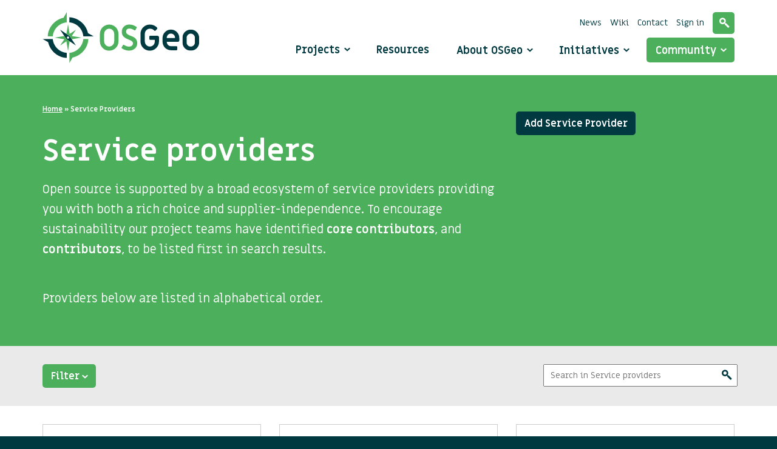

--- FILE ---
content_type: text/html; charset=UTF-8
request_url: https://www.osgeo.org/service-providers/?p=geotools
body_size: 12203
content:
<!DOCTYPE html>
<html class="no-js" lang="en-US">
<head>
  <meta charset="utf-8">
  <meta http-equiv="X-UA-Compatible" content="IE=edge">
  <title>Service Providers Archive - OSGeo</title>
  <meta name="viewport" content="width=device-width, initial-scale=1">
  <link rel="stylesheet" href="https://openlayers.org/en/v5.3.0/css/ol.css" type="text/css">
  <!-- The line below is only needed for old environments like Internet Explorer and Android 4.x -->
  <script src="https://openlayers.org/en/v5.3.0/build/ol.js"></script>
  <script src="https://www.osgeo.org/wp-content/themes/roots/assets/js/maps/olms.js"></script>
  <script type="text/javascript" src="//s7.addthis.com/js/300/addthis_widget.js#pubid=ra-5409a75e4d21936e"></script>

  <meta name='robots' content='index, follow, max-image-preview:large, max-snippet:-1, max-video-preview:-1' />

	<!-- This site is optimized with the Yoast SEO plugin v26.6 - https://yoast.com/wordpress/plugins/seo/ -->
	<link rel="canonical" href="https://www.osgeo.org/service-providers/" />
	<link rel="next" href="https://www.osgeo.org/service-providers/page/2/" />
	<meta property="og:locale" content="en_US" />
	<meta property="og:type" content="website" />
	<meta property="og:title" content="Service Providers Archive - OSGeo" />
	<meta property="og:url" content="https://www.osgeo.org/service-providers/" />
	<meta property="og:site_name" content="OSGeo" />
	<meta name="twitter:card" content="summary_large_image" />
	<meta name="twitter:site" content="@osgeo" />
	<script type="application/ld+json" class="yoast-schema-graph">{"@context":"https://schema.org","@graph":[{"@type":"CollectionPage","@id":"https://www.osgeo.org/service-providers/","url":"https://www.osgeo.org/service-providers/","name":"Service Providers Archive - OSGeo","isPartOf":{"@id":"https://www.osgeo.org/#website"},"breadcrumb":{"@id":"https://www.osgeo.org/service-providers/#breadcrumb"},"inLanguage":"en-US"},{"@type":"BreadcrumbList","@id":"https://www.osgeo.org/service-providers/#breadcrumb","itemListElement":[{"@type":"ListItem","position":1,"name":"Home","item":"https://www.osgeo.org/"},{"@type":"ListItem","position":2,"name":"Service Providers"}]},{"@type":"WebSite","@id":"https://www.osgeo.org/#website","url":"https://www.osgeo.org/","name":"OSGeo","description":"Your Open Source Compass","potentialAction":[{"@type":"SearchAction","target":{"@type":"EntryPoint","urlTemplate":"https://www.osgeo.org/?s={search_term_string}"},"query-input":{"@type":"PropertyValueSpecification","valueRequired":true,"valueName":"search_term_string"}}],"inLanguage":"en-US"}]}</script>
	<!-- / Yoast SEO plugin. -->


<link rel='dns-prefetch' href='//ajax.googleapis.com' />
<style id='wp-img-auto-sizes-contain-inline-css' type='text/css'>
img:is([sizes=auto i],[sizes^="auto," i]){contain-intrinsic-size:3000px 1500px}
/*# sourceURL=wp-img-auto-sizes-contain-inline-css */
</style>
<style id='wp-emoji-styles-inline-css' type='text/css'>

	img.wp-smiley, img.emoji {
		display: inline !important;
		border: none !important;
		box-shadow: none !important;
		height: 1em !important;
		width: 1em !important;
		margin: 0 0.07em !important;
		vertical-align: -0.1em !important;
		background: none !important;
		padding: 0 !important;
	}
/*# sourceURL=wp-emoji-styles-inline-css */
</style>
<style id='wp-block-library-inline-css' type='text/css'>
:root{--wp-block-synced-color:#7a00df;--wp-block-synced-color--rgb:122,0,223;--wp-bound-block-color:var(--wp-block-synced-color);--wp-editor-canvas-background:#ddd;--wp-admin-theme-color:#007cba;--wp-admin-theme-color--rgb:0,124,186;--wp-admin-theme-color-darker-10:#006ba1;--wp-admin-theme-color-darker-10--rgb:0,107,160.5;--wp-admin-theme-color-darker-20:#005a87;--wp-admin-theme-color-darker-20--rgb:0,90,135;--wp-admin-border-width-focus:2px}@media (min-resolution:192dpi){:root{--wp-admin-border-width-focus:1.5px}}.wp-element-button{cursor:pointer}:root .has-very-light-gray-background-color{background-color:#eee}:root .has-very-dark-gray-background-color{background-color:#313131}:root .has-very-light-gray-color{color:#eee}:root .has-very-dark-gray-color{color:#313131}:root .has-vivid-green-cyan-to-vivid-cyan-blue-gradient-background{background:linear-gradient(135deg,#00d084,#0693e3)}:root .has-purple-crush-gradient-background{background:linear-gradient(135deg,#34e2e4,#4721fb 50%,#ab1dfe)}:root .has-hazy-dawn-gradient-background{background:linear-gradient(135deg,#faaca8,#dad0ec)}:root .has-subdued-olive-gradient-background{background:linear-gradient(135deg,#fafae1,#67a671)}:root .has-atomic-cream-gradient-background{background:linear-gradient(135deg,#fdd79a,#004a59)}:root .has-nightshade-gradient-background{background:linear-gradient(135deg,#330968,#31cdcf)}:root .has-midnight-gradient-background{background:linear-gradient(135deg,#020381,#2874fc)}:root{--wp--preset--font-size--normal:16px;--wp--preset--font-size--huge:42px}.has-regular-font-size{font-size:1em}.has-larger-font-size{font-size:2.625em}.has-normal-font-size{font-size:var(--wp--preset--font-size--normal)}.has-huge-font-size{font-size:var(--wp--preset--font-size--huge)}.has-text-align-center{text-align:center}.has-text-align-left{text-align:left}.has-text-align-right{text-align:right}.has-fit-text{white-space:nowrap!important}#end-resizable-editor-section{display:none}.aligncenter{clear:both}.items-justified-left{justify-content:flex-start}.items-justified-center{justify-content:center}.items-justified-right{justify-content:flex-end}.items-justified-space-between{justify-content:space-between}.screen-reader-text{border:0;clip-path:inset(50%);height:1px;margin:-1px;overflow:hidden;padding:0;position:absolute;width:1px;word-wrap:normal!important}.screen-reader-text:focus{background-color:#ddd;clip-path:none;color:#444;display:block;font-size:1em;height:auto;left:5px;line-height:normal;padding:15px 23px 14px;text-decoration:none;top:5px;width:auto;z-index:100000}html :where(.has-border-color){border-style:solid}html :where([style*=border-top-color]){border-top-style:solid}html :where([style*=border-right-color]){border-right-style:solid}html :where([style*=border-bottom-color]){border-bottom-style:solid}html :where([style*=border-left-color]){border-left-style:solid}html :where([style*=border-width]){border-style:solid}html :where([style*=border-top-width]){border-top-style:solid}html :where([style*=border-right-width]){border-right-style:solid}html :where([style*=border-bottom-width]){border-bottom-style:solid}html :where([style*=border-left-width]){border-left-style:solid}html :where(img[class*=wp-image-]){height:auto;max-width:100%}:where(figure){margin:0 0 1em}html :where(.is-position-sticky){--wp-admin--admin-bar--position-offset:var(--wp-admin--admin-bar--height,0px)}@media screen and (max-width:600px){html :where(.is-position-sticky){--wp-admin--admin-bar--position-offset:0px}}

/*# sourceURL=wp-block-library-inline-css */
</style><style id='global-styles-inline-css' type='text/css'>
:root{--wp--preset--aspect-ratio--square: 1;--wp--preset--aspect-ratio--4-3: 4/3;--wp--preset--aspect-ratio--3-4: 3/4;--wp--preset--aspect-ratio--3-2: 3/2;--wp--preset--aspect-ratio--2-3: 2/3;--wp--preset--aspect-ratio--16-9: 16/9;--wp--preset--aspect-ratio--9-16: 9/16;--wp--preset--color--black: #000000;--wp--preset--color--cyan-bluish-gray: #abb8c3;--wp--preset--color--white: #ffffff;--wp--preset--color--pale-pink: #f78da7;--wp--preset--color--vivid-red: #cf2e2e;--wp--preset--color--luminous-vivid-orange: #ff6900;--wp--preset--color--luminous-vivid-amber: #fcb900;--wp--preset--color--light-green-cyan: #7bdcb5;--wp--preset--color--vivid-green-cyan: #00d084;--wp--preset--color--pale-cyan-blue: #8ed1fc;--wp--preset--color--vivid-cyan-blue: #0693e3;--wp--preset--color--vivid-purple: #9b51e0;--wp--preset--gradient--vivid-cyan-blue-to-vivid-purple: linear-gradient(135deg,rgb(6,147,227) 0%,rgb(155,81,224) 100%);--wp--preset--gradient--light-green-cyan-to-vivid-green-cyan: linear-gradient(135deg,rgb(122,220,180) 0%,rgb(0,208,130) 100%);--wp--preset--gradient--luminous-vivid-amber-to-luminous-vivid-orange: linear-gradient(135deg,rgb(252,185,0) 0%,rgb(255,105,0) 100%);--wp--preset--gradient--luminous-vivid-orange-to-vivid-red: linear-gradient(135deg,rgb(255,105,0) 0%,rgb(207,46,46) 100%);--wp--preset--gradient--very-light-gray-to-cyan-bluish-gray: linear-gradient(135deg,rgb(238,238,238) 0%,rgb(169,184,195) 100%);--wp--preset--gradient--cool-to-warm-spectrum: linear-gradient(135deg,rgb(74,234,220) 0%,rgb(151,120,209) 20%,rgb(207,42,186) 40%,rgb(238,44,130) 60%,rgb(251,105,98) 80%,rgb(254,248,76) 100%);--wp--preset--gradient--blush-light-purple: linear-gradient(135deg,rgb(255,206,236) 0%,rgb(152,150,240) 100%);--wp--preset--gradient--blush-bordeaux: linear-gradient(135deg,rgb(254,205,165) 0%,rgb(254,45,45) 50%,rgb(107,0,62) 100%);--wp--preset--gradient--luminous-dusk: linear-gradient(135deg,rgb(255,203,112) 0%,rgb(199,81,192) 50%,rgb(65,88,208) 100%);--wp--preset--gradient--pale-ocean: linear-gradient(135deg,rgb(255,245,203) 0%,rgb(182,227,212) 50%,rgb(51,167,181) 100%);--wp--preset--gradient--electric-grass: linear-gradient(135deg,rgb(202,248,128) 0%,rgb(113,206,126) 100%);--wp--preset--gradient--midnight: linear-gradient(135deg,rgb(2,3,129) 0%,rgb(40,116,252) 100%);--wp--preset--font-size--small: 13px;--wp--preset--font-size--medium: 20px;--wp--preset--font-size--large: 36px;--wp--preset--font-size--x-large: 42px;--wp--preset--spacing--20: 0.44rem;--wp--preset--spacing--30: 0.67rem;--wp--preset--spacing--40: 1rem;--wp--preset--spacing--50: 1.5rem;--wp--preset--spacing--60: 2.25rem;--wp--preset--spacing--70: 3.38rem;--wp--preset--spacing--80: 5.06rem;--wp--preset--shadow--natural: 6px 6px 9px rgba(0, 0, 0, 0.2);--wp--preset--shadow--deep: 12px 12px 50px rgba(0, 0, 0, 0.4);--wp--preset--shadow--sharp: 6px 6px 0px rgba(0, 0, 0, 0.2);--wp--preset--shadow--outlined: 6px 6px 0px -3px rgb(255, 255, 255), 6px 6px rgb(0, 0, 0);--wp--preset--shadow--crisp: 6px 6px 0px rgb(0, 0, 0);}:where(.is-layout-flex){gap: 0.5em;}:where(.is-layout-grid){gap: 0.5em;}body .is-layout-flex{display: flex;}.is-layout-flex{flex-wrap: wrap;align-items: center;}.is-layout-flex > :is(*, div){margin: 0;}body .is-layout-grid{display: grid;}.is-layout-grid > :is(*, div){margin: 0;}:where(.wp-block-columns.is-layout-flex){gap: 2em;}:where(.wp-block-columns.is-layout-grid){gap: 2em;}:where(.wp-block-post-template.is-layout-flex){gap: 1.25em;}:where(.wp-block-post-template.is-layout-grid){gap: 1.25em;}.has-black-color{color: var(--wp--preset--color--black) !important;}.has-cyan-bluish-gray-color{color: var(--wp--preset--color--cyan-bluish-gray) !important;}.has-white-color{color: var(--wp--preset--color--white) !important;}.has-pale-pink-color{color: var(--wp--preset--color--pale-pink) !important;}.has-vivid-red-color{color: var(--wp--preset--color--vivid-red) !important;}.has-luminous-vivid-orange-color{color: var(--wp--preset--color--luminous-vivid-orange) !important;}.has-luminous-vivid-amber-color{color: var(--wp--preset--color--luminous-vivid-amber) !important;}.has-light-green-cyan-color{color: var(--wp--preset--color--light-green-cyan) !important;}.has-vivid-green-cyan-color{color: var(--wp--preset--color--vivid-green-cyan) !important;}.has-pale-cyan-blue-color{color: var(--wp--preset--color--pale-cyan-blue) !important;}.has-vivid-cyan-blue-color{color: var(--wp--preset--color--vivid-cyan-blue) !important;}.has-vivid-purple-color{color: var(--wp--preset--color--vivid-purple) !important;}.has-black-background-color{background-color: var(--wp--preset--color--black) !important;}.has-cyan-bluish-gray-background-color{background-color: var(--wp--preset--color--cyan-bluish-gray) !important;}.has-white-background-color{background-color: var(--wp--preset--color--white) !important;}.has-pale-pink-background-color{background-color: var(--wp--preset--color--pale-pink) !important;}.has-vivid-red-background-color{background-color: var(--wp--preset--color--vivid-red) !important;}.has-luminous-vivid-orange-background-color{background-color: var(--wp--preset--color--luminous-vivid-orange) !important;}.has-luminous-vivid-amber-background-color{background-color: var(--wp--preset--color--luminous-vivid-amber) !important;}.has-light-green-cyan-background-color{background-color: var(--wp--preset--color--light-green-cyan) !important;}.has-vivid-green-cyan-background-color{background-color: var(--wp--preset--color--vivid-green-cyan) !important;}.has-pale-cyan-blue-background-color{background-color: var(--wp--preset--color--pale-cyan-blue) !important;}.has-vivid-cyan-blue-background-color{background-color: var(--wp--preset--color--vivid-cyan-blue) !important;}.has-vivid-purple-background-color{background-color: var(--wp--preset--color--vivid-purple) !important;}.has-black-border-color{border-color: var(--wp--preset--color--black) !important;}.has-cyan-bluish-gray-border-color{border-color: var(--wp--preset--color--cyan-bluish-gray) !important;}.has-white-border-color{border-color: var(--wp--preset--color--white) !important;}.has-pale-pink-border-color{border-color: var(--wp--preset--color--pale-pink) !important;}.has-vivid-red-border-color{border-color: var(--wp--preset--color--vivid-red) !important;}.has-luminous-vivid-orange-border-color{border-color: var(--wp--preset--color--luminous-vivid-orange) !important;}.has-luminous-vivid-amber-border-color{border-color: var(--wp--preset--color--luminous-vivid-amber) !important;}.has-light-green-cyan-border-color{border-color: var(--wp--preset--color--light-green-cyan) !important;}.has-vivid-green-cyan-border-color{border-color: var(--wp--preset--color--vivid-green-cyan) !important;}.has-pale-cyan-blue-border-color{border-color: var(--wp--preset--color--pale-cyan-blue) !important;}.has-vivid-cyan-blue-border-color{border-color: var(--wp--preset--color--vivid-cyan-blue) !important;}.has-vivid-purple-border-color{border-color: var(--wp--preset--color--vivid-purple) !important;}.has-vivid-cyan-blue-to-vivid-purple-gradient-background{background: var(--wp--preset--gradient--vivid-cyan-blue-to-vivid-purple) !important;}.has-light-green-cyan-to-vivid-green-cyan-gradient-background{background: var(--wp--preset--gradient--light-green-cyan-to-vivid-green-cyan) !important;}.has-luminous-vivid-amber-to-luminous-vivid-orange-gradient-background{background: var(--wp--preset--gradient--luminous-vivid-amber-to-luminous-vivid-orange) !important;}.has-luminous-vivid-orange-to-vivid-red-gradient-background{background: var(--wp--preset--gradient--luminous-vivid-orange-to-vivid-red) !important;}.has-very-light-gray-to-cyan-bluish-gray-gradient-background{background: var(--wp--preset--gradient--very-light-gray-to-cyan-bluish-gray) !important;}.has-cool-to-warm-spectrum-gradient-background{background: var(--wp--preset--gradient--cool-to-warm-spectrum) !important;}.has-blush-light-purple-gradient-background{background: var(--wp--preset--gradient--blush-light-purple) !important;}.has-blush-bordeaux-gradient-background{background: var(--wp--preset--gradient--blush-bordeaux) !important;}.has-luminous-dusk-gradient-background{background: var(--wp--preset--gradient--luminous-dusk) !important;}.has-pale-ocean-gradient-background{background: var(--wp--preset--gradient--pale-ocean) !important;}.has-electric-grass-gradient-background{background: var(--wp--preset--gradient--electric-grass) !important;}.has-midnight-gradient-background{background: var(--wp--preset--gradient--midnight) !important;}.has-small-font-size{font-size: var(--wp--preset--font-size--small) !important;}.has-medium-font-size{font-size: var(--wp--preset--font-size--medium) !important;}.has-large-font-size{font-size: var(--wp--preset--font-size--large) !important;}.has-x-large-font-size{font-size: var(--wp--preset--font-size--x-large) !important;}
/*# sourceURL=global-styles-inline-css */
</style>

<style id='classic-theme-styles-inline-css' type='text/css'>
/*! This file is auto-generated */
.wp-block-button__link{color:#fff;background-color:#32373c;border-radius:9999px;box-shadow:none;text-decoration:none;padding:calc(.667em + 2px) calc(1.333em + 2px);font-size:1.125em}.wp-block-file__button{background:#32373c;color:#fff;text-decoration:none}
/*# sourceURL=/wp-includes/css/classic-themes.min.css */
</style>
<link rel="stylesheet" href="/wp-content/themes/roots/assets/css/main.min.css?ver=203d662ed73a734614f82ab167ecf298' type='text/css">
<script type="text/javascript" src="/wp-includes/js/dist/hooks.min.js?ver=dd5603f07f9220ed27f1" id="wp-hooks-js"></script>
<script type="text/javascript" id="say-what-js-js-extra">
/* <![CDATA[ */
var say_what_data = {"replacements":{"|Biographical Info|":"Personal Mission","|Share a little biographical information to fill out your profile. This may be shown publicly.|":"Share a one sentence personal mission on OSGeo.","|Username or Email Address|":"OSGeo username"}};
//# sourceURL=say-what-js-js-extra
/* ]]> */
</script>
<script type="text/javascript" src="/wp-content/plugins/say-what/assets/build/frontend.js?ver=fd31684c45e4d85aeb4e" id="say-what-js-js"></script>
<script type="text/javascript" src="/wp-content/plugins/stop-user-enumeration/frontend/js/frontend.js?ver=1.7.7" id="stop-user-enumeration-js" defer="defer" data-wp-strategy="defer"></script>
<script type="text/javascript" src="//ajax.googleapis.com/ajax/libs/jquery/1.11.0/jquery.min.js" id="jquery-js"></script>
<link rel="https://api.w.org/" href="https://www.osgeo.org/wp-json/" /><meta http-equiv="X-XRDS-Location" content="https://www.osgeo.org/?xrds" />
<meta http-equiv="X-Yadis-Location" content="https://www.osgeo.org/?xrds" />
<script>window.jQuery || document.write('<script src="https://www.osgeo.org/wp-content/themes/roots/assets/js/vendor/jquery-1.11.0.min.js"><\/script>')</script>
<link rel="icon" href="https://www.osgeo.org/wp-content/uploads/cropped-osgeo-emblem-rgb-1-32x32.png" sizes="32x32" />
<link rel="icon" href="https://www.osgeo.org/wp-content/uploads/cropped-osgeo-emblem-rgb-1-192x192.png" sizes="192x192" />
<link rel="apple-touch-icon" href="https://www.osgeo.org/wp-content/uploads/cropped-osgeo-emblem-rgb-1-180x180.png" />
<meta name="msapplication-TileImage" content="https://www.osgeo.org/wp-content/uploads/cropped-osgeo-emblem-rgb-1-270x270.png" />

  
  <link rel="alternate" type="application/rss+xml" title="OSGeo Feed" href="https://www.osgeo.org/feed/">

</head>

<body class="archive post-type-archive post-type-archive-service_provider wp-theme-roots">

  <!--[if lt IE 8]>
    <div class="alert alert-warning">
      You are using an <strong>outdated</strong> browser. Please <a href="http://browsehappy.com/">upgrade your browser</a> to improve your experience.    </div>
  <![endif]-->

  
<header class="banner navbar navbar-default navbar-static-top" role="banner">
    <div class="container">

        <div class="navbar-header">
            <button type="button" class="navbar-toggle" data-toggle="collapse" data-target=".navbar-collapse">
                <span class="sr-only">Toggle navigation</span>
                <span class="icon-bar"></span>
                <span class="icon-bar"></span>
                <span class="icon-bar"></span>
            </button>
            
            <a class="navbar-brand" href="https://www.osgeo.org/">
                <img class="img-responsive" src="https://www.osgeo.org/wp-content/themes/roots/assets/img/logo-osgeo.svg" alt="logo OSGeo" height="86" width="258"/>
            </a>
        </div>

        <nav class="collapse navbar-collapse" role="navigation">

            <ul id="menu-mainmenu" class="mainmenu nav navbar-nav"><li class="has-megamenu menu-projects"><a href="https://www.osgeo.org/projects/">Projects</a></li>
<li class="menu-resources"><a href="https://www.osgeo.org/resources/">Resources</a></li>
<li class="dropdown menu-about-osgeo"><a class="dropdown-toggle" data-toggle="dropdown" data-target="#" href="https://www.osgeo.org/about/">About OSGeo <b class="icon-arrow-down"></b></a>
<ul class="dropdown-menu">
	<li class="menu-about-osgeo"><a href="https://www.osgeo.org/about/">About OSGeo</a></li>
	<li class="menu-what-is-open-source"><a href="https://www.osgeo.org/about/what-is-open-source/">What is Open Source?</a></li>
	<li class="menu-board-and-officers"><a href="https://www.osgeo.org/about/board/">Board and Officers</a></li>
	<li class="menu-charter-members"><a href="https://www.osgeo.org/about/charter-members/">Charter Members</a></li>
	<li class="menu-committees"><a href="https://www.osgeo.org/about/committees/">Committees</a></li>
	<li class="menu-sponsors"><a href="https://www.osgeo.org/sponsors/">Sponsors</a></li>
	<li class="menu-partners"><a href="https://www.osgeo.org/partners/">Partners</a></li>
	<li class="menu-foundation-news"><a href="/foundation-news/">Foundation News</a></li>
	<li class="menu-branding-material"><a href="https://www.osgeo.org/about/branding-material/">Branding Material</a></li>
	<li class="menu-contact"><a href="https://www.osgeo.org/about/contact/">Contact</a></li>
	<li class="menu-faq"><a href="https://www.osgeo.org/about/faq/">FAQ</a></li>
</ul>
</li>
<li class="dropdown menu-initiatives"><a class="dropdown-toggle" data-toggle="dropdown" data-target="#" href="https://www.osgeo.org/initiatives/">Initiatives <b class="icon-arrow-down"></b></a>
<ul class="dropdown-menu">
	<li class="menu-geo-for-all"><a href="https://www.osgeo.org/initiatives/geo-for-all/">Geo for All</a></li>
	<li class="menu-foss4g-events"><a href="https://www.osgeo.org/initiatives/foss4g/">FOSS4G (Events)</a></li>
	<li class="menu-foss4g-travel-grants"><a href="https://www.osgeo.org/initiatives/foss4g-travel-grant-program/">FOSS4G Travel Grants</a></li>
	<li class="menu-open-geoscience"><a href="https://www.osgeo.org/initiatives/open-geoscience/">Open GeoScience</a></li>
	<li class="menu-un-initiative"><a href="https://www.osgeo.org/initiatives/un-initiative/">UN Initiative</a></li>
	<li class="menu-gsoc"><a href="https://www.osgeo.org/initiatives/gsoc/">GSoC</a></li>
	<li class="menu-osgeolive"><a href="https://www.osgeo.org/initiatives/osgeo-live-initiative/">OSGeoLive</a></li>
	<li class="menu-meta-crs-initiative"><a href="https://www.osgeo.org/meta-crs-initiative/">Meta CRS Initiative</a></li>
</ul>
</li>
<li class="active dropdown menu-community"><a class="dropdown-toggle" data-toggle="dropdown" data-target="#" href="https://www.osgeo.org/community/">Community <b class="icon-arrow-down"></b></a>
<ul class="dropdown-menu">
	<li class="menu-welcome"><a href="https://www.osgeo.org/community/welcome/">Welcome</a></li>
	<li class="menu-getting-started"><a href="https://www.osgeo.org/community/getting-started-osgeo/">Getting started</a></li>
	<li class="menu-local-chapters"><a href="https://www.osgeo.org/local-chapters/">Local Chapters</a></li>
	<li class="menu-code-of-conduct"><a href="https://www.osgeo.org/code_of_conduct/">Code of Conduct</a></li>
	<li class="menu-events"><a href="https://www.osgeo.org/events/">Events</a></li>
	<li class="menu-community-news"><a href="/community-news/">Community News</a></li>
	<li class="menu-communications"><a href="https://www.osgeo.org/community/communications/">Communications</a></li>
	<li class="menu-members"><a href="https://www.osgeo.org/community/members/">Members</a></li>
	<li class="active menu-service-providers"><a href="https://www.osgeo.org/service-providers/" aria-current="page">Service Providers</a></li>
	<li class="menu-awards"><a href="https://www.osgeo.org/community/awards/">Awards</a></li>
</ul>
</li>
</ul>
            <ul id="menu-metamenu" class="metamenu list-inline"><li class="menu-news"><a href="https://www.osgeo.org/foundation-news/">News</a></li>
<li class="menu-wiki"><a href="http://wiki.osgeo.org">Wiki</a></li>
<li class="menu-contact"><a href="https://www.osgeo.org/about/contact/">Contact</a></li>
<li class="menu-sign-in"><a href="/wp-admin/">Sign in</a></li>
<li class="menu-search"><a href="https://www.osgeo.org/search/">Search</a></li>
</ul>
        </nav>
    </div>
</header>


<nav class="megamenu is-hidden">
    <div class="container">
        <div class="row">
            <div class="col-sm-3">
                <ul class="removelist nav-tabs">
                    <li class="active"><a href="#osgeo" data-toggle="tab" title="Show OSGeo Projects">OSGeo Projects</a></li>
                    <li><a href="#community" data-toggle="tab" title="Community projects">Community projects</a></li>
                </ul>
                <ul class="removelist">
                    <li><a class="link-overview" href="https://www.osgeo.org/projects/" title="View all projects">View all projects <span class="icon-arrow-right"></span></a></li>
                    <li><a class="link-overview" href="https://www.osgeo.org/choose-a-project/" title="Choose a project">Choose a project <span class="icon-arrow-right"></span></a></li>
                </ul>
            </div>

            <div class="col-sm-9">
                <div class="tab-content">
                    <div role="tabpanel" class="tab-pane active" id="osgeo">
                        <h1 class="title title-h2">OSGeo Projects</h1>
                        <ul class="removelist row">
                            
    <li class="col-sm-4">
        <h2 class="title title-h5">Content Management Systems</h2>

        <ul class="removelist list projects">
                                                            <li><a href="https://www.osgeo.org/projects/geonode/" title="GeoNode">GeoNode</a></li>
                    </ul>
    </li>
    <li class="col-sm-4">
        <h2 class="title title-h5">Desktop Applications</h2>

        <ul class="removelist list projects">
                                                            <li><a href="https://www.osgeo.org/projects/marble/" title="Marble">Marble</a></li>
                                            <li><a href="https://www.osgeo.org/projects/gvsig/" title="gvSIG Desktop">gvSIG Desktop</a></li>
                                            <li><a href="https://www.osgeo.org/projects/qgis/" title="QGIS Desktop">QGIS Desktop</a></li>
                                    </ul>
    </li>
    <li class="col-sm-4">
        <h2 class="title title-h5">Geospatial Libraries</h2>

        <ul class="removelist list projects">
                                            <li><a href="https://www.osgeo.org/projects/proj/" title="PROJ">PROJ</a></li>
                                            <li><a href="https://www.osgeo.org/projects/geotools/" title="GeoTools">GeoTools</a></li>
                                            <li><a href="https://www.osgeo.org/projects/orfeo-toolbox/" title="Orfeo ToolBox">Orfeo ToolBox</a></li>
                                            <li><a href="https://www.osgeo.org/projects/gdal/" title="GDAL/OGR">GDAL/OGR</a></li>
                                            <li><a href="https://www.osgeo.org/projects/geos/" title="GEOS">GEOS</a></li>
                                            <li><a href="https://www.osgeo.org/projects/pgrouting/" title="pgRouting">pgRouting</a></li>
                                            <li><a href="https://www.osgeo.org/projects/grass-gis/" title="GRASS">GRASS</a></li>
                    </ul>
    </li>
    <li class="col-sm-4">
        <h2 class="title title-h5">Metadata Catalogs</h2>

        <ul class="removelist list projects">
                                                                            <li><a href="https://www.osgeo.org/projects/geonetwork/" title="GeoNetwork">GeoNetwork</a></li>
                                            <li><a href="https://www.osgeo.org/projects/pycsw/" title="pycsw">pycsw</a></li>
                                    </ul>
    </li>
    <li class="col-sm-4">
        <h2 class="title title-h5">Other</h2>

        <ul class="removelist list projects">
                                            <li><a href="https://www.osgeo.org/projects/osgeolive/" title="OSGeoLive">OSGeoLive</a></li>
                    </ul>
    </li>
    <li class="col-sm-4">
        <h2 class="title title-h5">Spatial Databases</h2>

        <ul class="removelist list projects">
                                            <li><a href="https://www.osgeo.org/projects/postgis/" title="PostGIS">PostGIS</a></li>
                                    </ul>
    </li>
    <li class="col-sm-4">
        <h2 class="title title-h5">Web Mapping</h2>

        <ul class="removelist list projects">
                                            <li><a href="https://www.osgeo.org/projects/pygeoapi/" title="pygeoapi">pygeoapi</a></li>
                                            <li><a href="https://www.osgeo.org/projects/mapserver/" title="MapServer">MapServer</a></li>
                                            <li><a href="https://www.osgeo.org/projects/deegree/" title="deegree">deegree</a></li>
                                            <li><a href="https://www.osgeo.org/projects/zoo-project/" title="ZOO-Project">ZOO-Project</a></li>
                                            <li><a href="https://www.osgeo.org/projects/openlayers/" title="OpenLayers">OpenLayers</a></li>
                                            <li><a href="https://www.osgeo.org/projects/geomoose/" title="GeoMoose">GeoMoose</a></li>
                                            <li><a href="https://www.osgeo.org/projects/mapbender/" title="Mapbender">Mapbender</a></li>
                                            <li><a href="https://www.osgeo.org/projects/pywps/" title="PyWPS">PyWPS</a></li>
                                            <li><a href="https://www.osgeo.org/projects/geoserver/" title="GeoServer">GeoServer</a></li>
                                    </ul>
    </li>
                        </ul>
                    </div>

                    <div role="tabpanel" class="tab-pane" id="community">
                        <h1 class="title title-h2">Community projects</h1>
                        <ul class="removelist row">
                            
    <li class="col-sm-4">
        <h2 class="title title-h5">Desktop Applications</h2>

        <ul class="removelist list projects">
                                                            <li><a href="https://www.osgeo.org/projects/osgeo4w/" title="OSGeo4W">OSGeo4W</a></li>
                                            <li><a href="https://www.osgeo.org/projects/opticks/" title="Opticks">Opticks</a></li>
                    </ul>
    </li>
    <li class="col-sm-4">
        <h2 class="title title-h5">Geospatial Libraries</h2>

        <ul class="removelist list projects">
                                                            <li><a href="https://www.osgeo.org/projects/torchgeo/" title="TorchGeo">TorchGeo</a></li>
                                            <li><a href="https://www.osgeo.org/projects/mappyfile/" title="mappyfile">mappyfile</a></li>
                                            <li><a href="https://www.osgeo.org/projects/etf/" title="ETF">ETF</a></li>
                                            <li><a href="https://www.osgeo.org/projects/proj-jni/" title="PROJ-JNI">PROJ-JNI</a></li>
                                            <li><a href="https://www.osgeo.org/projects/geostyler/" title="GeoStyler">GeoStyler</a></li>
                                            <li><a href="https://www.osgeo.org/projects/open-data-cube/" title="Open Data Cube">Open Data Cube</a></li>
                                            <li><a href="https://www.osgeo.org/projects/mdal/" title="Mesh Data Abstraction Library (MDAL)">Mesh Data Abstraction Library (MDAL)</a></li>
                                            <li><a href="https://www.osgeo.org/projects/actinia/" title="actinia">actinia</a></li>
                                            <li><a href="https://www.osgeo.org/projects/pronto-raster/" title="Pronto Raster">Pronto Raster</a></li>
                                                            <li><a href="https://www.osgeo.org/projects/owslib/" title="OWSLib">OWSLib</a></li>
                                            <li><a href="https://www.osgeo.org/projects/fdo/" title="FDO">FDO</a></li>
                                            <li><a href="https://www.osgeo.org/projects/ossim/" title="OSSIM">OSSIM</a></li>
                    </ul>
    </li>
    <li class="col-sm-4">
        <h2 class="title title-h5">Metadata Catalogs</h2>

        <ul class="removelist list projects">
                                                    </ul>
    </li>
    <li class="col-sm-4">
        <h2 class="title title-h5">Mobile Applications</h2>

        <ul class="removelist list projects">
                                    </ul>
    </li>
    <li class="col-sm-4">
        <h2 class="title title-h5">Other</h2>

        <ul class="removelist list projects">
                                            <li><a href="https://www.osgeo.org/projects/eoepca/" title="EOEPCA+">EOEPCA+</a></li>
                                                            <li><a href="https://www.osgeo.org/projects/geoserver-client-php/" title="GeoServer Client PHP">GeoServer Client PHP</a></li>
                                                            <li><a href="https://www.osgeo.org/projects/loader-project/" title="Loader">Loader</a></li>
                                            <li><a href="https://www.osgeo.org/projects/geohealthcheck/" title="GeoHealthCheck">GeoHealthCheck</a></li>
                                            <li><a href="https://www.osgeo.org/projects/portable-gis/" title="Portable GIS">Portable GIS</a></li>
                                            <li><a href="https://www.osgeo.org/projects/teamengine/" title="TEAM Engine">TEAM Engine</a></li>
                                    </ul>
    </li>
    <li class="col-sm-4">
        <h2 class="title title-h5">Spatial Databases</h2>

        <ul class="removelist list projects">
                                                            <li><a href="https://www.osgeo.org/projects/giswater/" title="Giswater">Giswater</a></li>
                                            <li><a href="https://www.osgeo.org/projects/mobilitydb/" title="MobilityDB">MobilityDB</a></li>
                                            <li><a href="https://www.osgeo.org/projects/rasdaman/" title="rasdaman">rasdaman</a></li>
                    </ul>
    </li>
    <li class="col-sm-4">
        <h2 class="title title-h5">Web Mapping</h2>

        <ul class="removelist list projects">
                                            <li><a href="https://www.osgeo.org/projects/xyz-mapp/" title="XYZ / MAPP">XYZ / MAPP</a></li>
                                                                                                                                            <li><a href="https://www.osgeo.org/projects/geoext/" title="GeoExt">GeoExt</a></li>
                                            <li><a href="https://www.osgeo.org/projects/gc2-vidi/" title="GC2/Vidi">GC2/Vidi</a></li>
                                                            <li><a href="https://www.osgeo.org/projects/geowebcache/" title="GeoWebCache">GeoWebCache</a></li>
                                                            <li><a href="https://www.osgeo.org/projects/mapguide-open-source/" title="MapGuide Open Source">MapGuide Open Source</a></li>
                                            <li><a href="https://www.osgeo.org/projects/mapfish/" title="mapfish">mapfish</a></li>
                                            <li><a href="https://www.osgeo.org/projects/istsos/" title="istSOS">istSOS</a></li>
                    </ul>
    </li>
                        </ul>
                    </div>
                </div>
            </div>
        </div>
    </div>
</nav>
  
<main class="main template-overview">
    <section id="dynamic-filter-page" data-post-type="service_provider" data-selected-project="2341" data-selected-local-chapter="">

        <header class="block page-intro">
    <div class="container">
        <div class="row">
            <div class="col-md-8">
                <div class="breadcrumbs">
                    <p id="breadcrumbs"><span><span><a href="https://www.osgeo.org/">Home</a></span> » <span class="breadcrumb_last" aria-current="page">Service Providers</span></span></p>                </div>
                <h1 class="title title-h1">Service providers</h1>
                                    <div class="page" title="Page 7">
<div class="layoutArea">
<div class="column">
<p>Open source is supported by a broad ecosystem of service providers providing you with both a rich choice and supplier-independence. To encourage sustainability our project teams have identified <strong>core contributors</strong>, and <b>contributors</b>, to be listed first in search results.</p>
</div>
<p>&nbsp;</p>
<p>Providers below are listed in alphabetical order.</p>
</div>
</div>
                                <div class="col-md-4">
                                </div>
            </div>
            
                            <div class="col-md-4">
                    <ul class="removelist">
                        
                        <li>
                                                </li>

                                                    <li>
                                    <ul class="removelist">
                    <li>
                <a class="btn read-more" href="https://www.osgeo.org/community/getting-started-osgeo/add-service-provider/"  title="Add Service Provider">Add Service Provider</a>            </li>
            </ul>
                            </li>
                                            </ul>
                </div>
                    </div>
    </div>        
</header>

        <section class="block filters">
            <div class="container">
                <div class="row">
                    <div class="col-sm-6">
                        <ul class="list-inline">
                            <li><a v-show="showFilters" class="btn js-toggle-filters" href="#">Filter <span class="icon-arrow-down"></span></a></li>
                        </ul>
                    </div>
                    <div class="col-sm-6 text-right">
                        <div class="search-form form-inline">
                            <div class="input-group">
                                <input class="search-field form-control" type="text" v-model="selectedFilters.searchQuery" placeholder="Search in Service providers">
                                <label class="hide">Search for:</label>
                                <span class="input-group-btn">
                                    <span class="search-submit icon-search"></span>
                                </span>
                            </div>
                        </div>

                    </div>
                    <div class="col-sm-12 show-filters" style="display:none;">
                        <div class="row">
                            <component v-if="showFilters" :is="componentNameFilters" :filters="filters" :selected-filters.sync="selectedFilters" :items="items"></component>
                        </div>
                    </div>
                </div>
            </div>
        </section>

        <section class="block results service_provider">
            <div class="container">
                <div>
                    <item-list v-bind:component-name="componentNameListItem" v-bind:items="items"></item-list>
                    <pagination v-bind:total="total" v-bind:offset="offset" v-bind:limit="limit" @update-offset="updateOffset"></pagination>
                </div>

                <div class="no-results" v-show="!loading && items.length === 0">No results</div>
            </div>

            <div v-show="loading && items.length === 0" style="height: 500px;"></div>

            <div v-show="loading">
                <div class="loading-overlay">
                    <div class="loader"></div>
                </div>
            </div>
        </section>
    </section>
</main>  

  
    <section class="block sponsors" style="background:white;">
        <div class="container">
            <h2 class="title title-h2">OSGeo Sponsors</h2>
<ul class="removelist row list sponsors-list">
            <li class="col-sm-2 list-item sponsors-item grayscale">
            <a href="https://merginmaps.com/" target="_blank">                <img class="img-responsive" src="https://www.osgeo.org/wp-content/uploads/sponsor-merginmaps_740x412_acf_cropped.png" title="MerginMaps" width="195" height="80" alt="MerginMaps" />            </a>        </li>
            <li class="col-sm-2 list-item sponsors-item grayscale">
            <a href="https://sitep.com" target="_blank">                <img class="img-responsive" src="https://www.osgeo.org/wp-content/uploads/SITEP-2021-LOGO-RGB.png" title="SITEP" width="195" height="80" alt="SITEP" />            </a>        </li>
            <li class="col-sm-2 list-item sponsors-item grayscale">
            <a href="https://mammothgeospatial.com/" target="_blank">                <img class="img-responsive" src="https://www.osgeo.org/wp-content/uploads/sponsor-mammoth_740x412_acf_cropped.png" title="Mammoth Geospatial" width="195" height="80" alt="Mammoth Geospatial" />            </a>        </li>
            <li class="col-sm-2 list-item sponsors-item grayscale">
            <a href="https://route4me.com" target="_blank">                <img class="img-responsive" src="https://www.osgeo.org/wp-content/uploads/Route4Me-logo-RGBA-1185x300-1.png" title="Route4Me" width="195" height="80" alt="Route4Me" />            </a>        </li>
            <li class="col-sm-2 list-item sponsors-item grayscale">
            <a href="https://www.sjgeophysics.com/" target="_blank">                <img class="img-responsive" src="https://www.osgeo.org/wp-content/uploads/sponsor-sjgeophysics_740x412_acf_cropped.png" title="SJGeophysics" width="195" height="80" alt="SJGeophysics" />            </a>        </li>
    </ul>
<br>
<a class="link-overview"
        href="https://www.osgeo.org/sponsors/" title="View all sponsors"
        > View all sponsors <span class="icon-arrow-right"></span>
</a>
        </div>
    </section>

<footer class="content-info" role="contentinfo">

    <section class="block lets-connect">
        <div class="container">
            <h3 class="title title-h2">Let's connect</h3>
            <div class="row">

                <div class="col-lg-6 col-md-7">
                    <section class="subscriptions">
                        <p>Subscribe to our</p>
                            <ul class="removelist">
                    <li>
                <a class="btn read-more" href="https://www.osgeo.org/community/communications/"  title="Mailing lists">Mailing lists</a>            </li>
            </ul>
                    </section>
                </div>
                <div class="col-lg-6 col-md-4">
                    <section class="social-media">
                        <p>Find us on</p>
                        <ul class="social list-inline">
            <li><a href = "https://www.facebook.com/OSGeoFoundation/" ><span class="icon-facebook"></span></a></li>
            <li><a href = "https://www.linkedin.com/company/osgeo/" ><span class="icon-linkedin"></span></a></li>
    </ul>
                    </section>
                </div>
            </div>
        </div>
    </section>

    <section class="block colophon">
        <div class="container">
            
                <p>&copy; 2026 OSGeo - All rights reserved</p>

                <ul id="menu-footermenu" class="metamenu list-inline"><li class="menu-legal-information"><a href="https://www.osgeo.org/legal-information/">Legal information</a></li>
<li class="menu-colophon"><a href="https://www.osgeo.org/colophon/">Colophon</a></li>
</ul>
                <p>Design &amp; Development by <a href="http://www.getinteractive.org">Get Interactive</a></p>
            
        </div>
    </section>
    <div class="compass-footer"></div>
</footer>

<script type="speculationrules">
{"prefetch":[{"source":"document","where":{"and":[{"href_matches":"/*"},{"not":{"href_matches":["/wp-*.php","/wp-admin/*","/wp-content/uploads/*","/wp-content/*","/wp-content/plugins/*","/wp-content/themes/roots/*","/*\\?(.+)"]}},{"not":{"selector_matches":"a[rel~=\"nofollow\"]"}},{"not":{"selector_matches":".no-prefetch, .no-prefetch a"}}]},"eagerness":"conservative"}]}
</script>
<script type="text/javascript" id="roots_scripts-js-extra">
/* <![CDATA[ */
var vars = {"adminUrl":"https://www.osgeo.org/wp-admin/admin-ajax.php","userId":"0","iconDir":"https://www.osgeo.org/wp-content/themes/roots/assets/img/","siteUrl":"https://www.osgeo.org","componentDir":"https://www.osgeo.org/wp-content/themes/roots/assets/js/component"};
//# sourceURL=roots_scripts-js-extra
/* ]]> */
</script>
<script type="text/javascript" src="/wp-content/themes/roots/assets/js/scripts.min.js?ver=3ac1f89085296095ad2dda23e540f60e" id="roots_scripts-js"></script>
<script type="text/javascript" src="/wp-content/themes/roots/assets/js/bundle.js" id="bundle-js"></script>
<script id="wp-emoji-settings" type="application/json">
{"baseUrl":"https://s.w.org/images/core/emoji/17.0.2/72x72/","ext":".png","svgUrl":"https://s.w.org/images/core/emoji/17.0.2/svg/","svgExt":".svg","source":{"concatemoji":"/wp-includes/js/wp-emoji-release.min.js?ver=6.9"}}
</script>
<script type="module">
/* <![CDATA[ */
/*! This file is auto-generated */
const a=JSON.parse(document.getElementById("wp-emoji-settings").textContent),o=(window._wpemojiSettings=a,"wpEmojiSettingsSupports"),s=["flag","emoji"];function i(e){try{var t={supportTests:e,timestamp:(new Date).valueOf()};sessionStorage.setItem(o,JSON.stringify(t))}catch(e){}}function c(e,t,n){e.clearRect(0,0,e.canvas.width,e.canvas.height),e.fillText(t,0,0);t=new Uint32Array(e.getImageData(0,0,e.canvas.width,e.canvas.height).data);e.clearRect(0,0,e.canvas.width,e.canvas.height),e.fillText(n,0,0);const a=new Uint32Array(e.getImageData(0,0,e.canvas.width,e.canvas.height).data);return t.every((e,t)=>e===a[t])}function p(e,t){e.clearRect(0,0,e.canvas.width,e.canvas.height),e.fillText(t,0,0);var n=e.getImageData(16,16,1,1);for(let e=0;e<n.data.length;e++)if(0!==n.data[e])return!1;return!0}function u(e,t,n,a){switch(t){case"flag":return n(e,"\ud83c\udff3\ufe0f\u200d\u26a7\ufe0f","\ud83c\udff3\ufe0f\u200b\u26a7\ufe0f")?!1:!n(e,"\ud83c\udde8\ud83c\uddf6","\ud83c\udde8\u200b\ud83c\uddf6")&&!n(e,"\ud83c\udff4\udb40\udc67\udb40\udc62\udb40\udc65\udb40\udc6e\udb40\udc67\udb40\udc7f","\ud83c\udff4\u200b\udb40\udc67\u200b\udb40\udc62\u200b\udb40\udc65\u200b\udb40\udc6e\u200b\udb40\udc67\u200b\udb40\udc7f");case"emoji":return!a(e,"\ud83e\u1fac8")}return!1}function f(e,t,n,a){let r;const o=(r="undefined"!=typeof WorkerGlobalScope&&self instanceof WorkerGlobalScope?new OffscreenCanvas(300,150):document.createElement("canvas")).getContext("2d",{willReadFrequently:!0}),s=(o.textBaseline="top",o.font="600 32px Arial",{});return e.forEach(e=>{s[e]=t(o,e,n,a)}),s}function r(e){var t=document.createElement("script");t.src=e,t.defer=!0,document.head.appendChild(t)}a.supports={everything:!0,everythingExceptFlag:!0},new Promise(t=>{let n=function(){try{var e=JSON.parse(sessionStorage.getItem(o));if("object"==typeof e&&"number"==typeof e.timestamp&&(new Date).valueOf()<e.timestamp+604800&&"object"==typeof e.supportTests)return e.supportTests}catch(e){}return null}();if(!n){if("undefined"!=typeof Worker&&"undefined"!=typeof OffscreenCanvas&&"undefined"!=typeof URL&&URL.createObjectURL&&"undefined"!=typeof Blob)try{var e="postMessage("+f.toString()+"("+[JSON.stringify(s),u.toString(),c.toString(),p.toString()].join(",")+"));",a=new Blob([e],{type:"text/javascript"});const r=new Worker(URL.createObjectURL(a),{name:"wpTestEmojiSupports"});return void(r.onmessage=e=>{i(n=e.data),r.terminate(),t(n)})}catch(e){}i(n=f(s,u,c,p))}t(n)}).then(e=>{for(const n in e)a.supports[n]=e[n],a.supports.everything=a.supports.everything&&a.supports[n],"flag"!==n&&(a.supports.everythingExceptFlag=a.supports.everythingExceptFlag&&a.supports[n]);var t;a.supports.everythingExceptFlag=a.supports.everythingExceptFlag&&!a.supports.flag,a.supports.everything||((t=a.source||{}).concatemoji?r(t.concatemoji):t.wpemoji&&t.twemoji&&(r(t.twemoji),r(t.wpemoji)))});
//# sourceURL=https://www.osgeo.org/wp-includes/js/wp-emoji-loader.min.js
/* ]]> */
</script>
    <script>
        window.jQuery(function () {
            window.jQuery('.cancel-crop-button').css('display', 'none');
        }());
    </script>
    
</body>
</html>


--- FILE ---
content_type: text/html; charset=UTF-8
request_url: https://www.osgeo.org/wp-admin/admin-ajax.php?action=getTaxonomiesByPostType&postType=service_provider
body_size: 4402
content:
{"service_provider_type":{"name":"Service Provider Type","slug":"service_provider_type","options":[{"label":"Firms","value":"firms"},{"label":"Individual Consultants","value":"individual-consultants"}]},"contributor_type":{"name":"Contributor Type","slug":"contributor_type","options":[{"label":"Contributors","value":"contributors"},{"label":"Core Contributors","value":"core-contributors"},{"label":"Others","value":"others"}]},"project_type":{"name":"Project Type","slug":"project_type","options":[{"label":"Content Management Systems","value":"content-management-systems"},{"label":"Desktop Applications","value":"desktop-applications"},{"label":"Geospatial Libraries","value":"geospatial-libraries"},{"label":"Metadata Catalogs","value":"metadata-catalogs"},{"label":"Mobile Applications","value":"mobile_applications"},{"label":"Other","value":"other"},{"label":"Spatial Databases","value":"spatial-databases"},{"label":"Web Mapping","value":"web-mapping"}]},"language":{"name":"Language","slug":"language","options":[{"label":"Afrikaans","value":"afrikaans"},{"label":"Albanian","value":"albanian"},{"label":"Arabic","value":"arabic"},{"label":"Chinese","value":"chinese"},{"label":"Czech","value":"czech"},{"label":"Dutch","value":"dutch"},{"label":"English","value":"english"},{"label":"Filipino","value":"filipino"},{"label":"Finnish","value":"finnish"},{"label":"French","value":"french"},{"label":"German","value":"german"},{"label":"Greek","value":"greek"},{"label":"Indonesian","value":"indonesian"},{"label":"Irish","value":"irish"},{"label":"Italian","value":"italian"},{"label":"Japanese","value":"japanese"},{"label":"Korean","value":"korean"},{"label":"Latvian","value":"latvian"},{"label":"Portuguese","value":"portuguese"},{"label":"Romanian","value":"romanian"},{"label":"Russian","value":"russian"},{"label":"Shona","value":"shona"},{"label":"Spanish","value":"spanish"},{"label":"Swedish","value":"swedish"},{"label":"Xhosa","value":"xhosa"}]},"location":{"name":"Location","slug":"location","options":[{"label":"'s-Hertogenbosch","value":"s-hertogenbosch"},{"label":"A Coru\u00f1a, Spain","value":"a-coruna"},{"label":"Aberystwyth, UK","value":"aberystwyth-uk"},{"label":"Abidjan, C\u00f4te d'Ivoire","value":"abidjan-cote-divoire"},{"label":"Ahmedabad, India","value":"ahmedabad-india"},{"label":"Al Buhayrah, Egypt","value":"al-buhayrah-egypt"},{"label":"Alberta","value":"alberta"},{"label":"Almer\u00eda, Spain","value":"almeria"},{"label":"Amherst, Massachusetts, USA","value":"amherst-massachusetts"},{"label":"Angers","value":"angers"},{"label":"Antwerp","value":"antwerp"},{"label":"Aotearoa","value":"aotearoa"},{"label":"Argentina","value":"argentina"},{"label":"Athens, Greece","value":"athens-greece"},{"label":"Auckland","value":"auckland"},{"label":"Australia","value":"australia"},{"label":"Austria","value":"austria"},{"label":"Aveiro","value":"aveiro"},{"label":"Baarle","value":"baarle"},{"label":"Baltimore","value":"baltimore"},{"label":"Bangalore, India","value":"bangalore"},{"label":"Barcelona, Spain","value":"barcelona-spain"},{"label":"Basel, Switzerland","value":"basel-switzerland"},{"label":"Basingstoke, UK","value":"basingstoke-uk"},{"label":"Belarus","value":"belarus"},{"label":"Bel\u00e9m","value":"belem"},{"label":"Belgium","value":"belgium"},{"label":"Bennekom, The Netherlands","value":"bennekom-the-netherlands"},{"label":"Berlin, Germany","value":"berlin"},{"label":"Bogot\u00e1, Colombia","value":"bogota-colombia"},{"label":"Bolsena, Italy","value":"bolsena"},{"label":"Bolton, UK","value":"bolton"},{"label":"Bonn, Germany","value":"bonn"},{"label":"Bosnia and Herzegovina","value":"bosnia-and-herzegovina"},{"label":"Boston, USA","value":"boston"},{"label":"Boulder, Colorado, USA","value":"boulder"},{"label":"Braga","value":"braga"},{"label":"Bratislava","value":"bratislava"},{"label":"Brazil","value":"brazil"},{"label":"Bristol, UK","value":"bristol-uk"},{"label":"Brixham, UK","value":"brixham-uk"},{"label":"Brussels, Belgium","value":"brussels-belgium"},{"label":"Bucharest, Romania","value":"bucharest"},{"label":"Budapest, Hungary","value":"budapest-hungary"},{"label":"Buenos Aires, Argentina","value":"buenos-aires-argentina"},{"label":"Bulgaria","value":"bulgaria"},{"label":"Bussigny","value":"bussigny"},{"label":"Calgary","value":"calgary"},{"label":"Calgary, Canada","value":"calgary-canada"},{"label":"California, USA","value":"california"},{"label":"Cambodia","value":"cambodia"},{"label":"Cambridge, UK","value":"cambridge-uk"},{"label":"Cameroon","value":"cameroon"},{"label":"Canada","value":"canada-canada"},{"label":"Canada","value":"canada"},{"label":"Capranica, Italy","value":"capranica-italy"},{"label":"Cardiff, UK","value":"cardiff"},{"label":"Carlsbad, California, USA","value":"carlsbad-california"},{"label":"Castanha, Brazil","value":"castanha"},{"label":"Cear\u00e1, Brazil","value":"ceara"},{"label":"Cergy Pontoise, France","value":"cergy-pontoise"},{"label":"Chandigarh, India","value":"chandigarh-india"},{"label":"Chattanooga","value":"chattanooga"},{"label":"Chiba, Japan","value":"tokyo"},{"label":"Chile","value":"chile"},{"label":"China","value":"china"},{"label":"Clermont-Ferrand","value":"clermont-ferrand"},{"label":"Cologne, Germany","value":"cologne"},{"label":"Colombia","value":"colombia"},{"label":"Cork, Ireland","value":"cork"},{"label":"Costa Rica","value":"costa-rica"},{"label":"Croatia","value":"croatia"},{"label":"Cuba","value":"cuba"},{"label":"Curitiba, Brazil","value":"curitiba-brazil"},{"label":"Czech Republic","value":"czech-republic-2"},{"label":"Dannstadt-Schauernheim, Germany","value":"dannstadt-schauernheim"},{"label":"Dar es Salaam, Tanzania","value":"dar-es-salaam"},{"label":"Davis, California, USA","value":"davis-california"},{"label":"Delft, The Netherlands","value":"delft"},{"label":"Denmark","value":"denmark"},{"label":"Denver, Colorado, USA","value":"denver-colorado"},{"label":"Derby, UK","value":"derby-uk"},{"label":"Dhulikhel","value":"dhulikhel"},{"label":"Dominican Republic","value":"dominican-republic"},{"label":"Dresden, Germany","value":"dresden"},{"label":"Dunedin, New Zealand","value":"dunedin-new-zealand"},{"label":"Ecuador","value":"ecuador"},{"label":"Edinburgh, UK","value":"edinburgh"},{"label":"Edwardsville, Illinois, USA","value":"edwardsville-illinois"},{"label":"Egypt","value":"egypt"},{"label":"Ellensburg, Washington, United States of America","value":"ellensburg-united-states-of-america"},{"label":"Enschede","value":"enschede"},{"label":"Epsom, UK","value":"epsom-uk"},{"label":"Espoo, Finland","value":"espoo"},{"label":"Estonia","value":"estonia-estonia"},{"label":"Estonia","value":"estonia"},{"label":"Europe","value":"europe"},{"label":"Fairfax, Virginia, USA","value":"fairfax"},{"label":"Fiji","value":"fiji"},{"label":"Finland","value":"finland"},{"label":"Firenze, Italy","value":"firenze"},{"label":"Florida","value":"florida"},{"label":"France","value":"france-france"},{"label":"France","value":"france"},{"label":"Frankfurt, Germany","value":"frankfurt"},{"label":"Freiburg, Germany","value":"freiburg"},{"label":"Genova, Italy","value":"genova"},{"label":"Germany","value":"germany"},{"label":"Ghana","value":"ghana"},{"label":"Girona, Spain","value":"girona-spain"},{"label":"Glasgow","value":"glasgow"},{"label":"G\u00f6teborg, Sweden","value":"goteborg-sweden"},{"label":"G\u00f6ttingen","value":"gottingen"},{"label":"Graz, Austria","value":"graz"},{"label":"Greece","value":"greece"},{"label":"Guildford, UK","value":"guildford"},{"label":"Gurgaon, India","value":"gurgaon-india"},{"label":"Hamburg","value":"hamburg"},{"label":"Hanover, USA","value":"hanover-usa"},{"label":"Heidelberg, Germany","value":"heidelberg"},{"label":"Helsinki, Finland","value":"helsinki"},{"label":"Hobart","value":"hobart"},{"label":"Hungary","value":"hungary"},{"label":"Hyderabad, India","value":"hyderabad-india"},{"label":"Illa de San Sim\u00f3n","value":"illa-de-san-simon"},{"label":"Ilsan","value":"ilsan"},{"label":"India","value":"india"},{"label":"Innsbruck, Austria","value":"innsbruck"},{"label":"Iran","value":"iran"},{"label":"Ireland","value":"ireland"},{"label":"Istanbul, Turkey","value":"istanbul-turkey"},{"label":"Italy","value":"italy"},{"label":"Ituzaing\u00f3, Uruguay","value":"ituzaingo-uruguay"},{"label":"Jaipur, India","value":"jaipur-india"},{"label":"Japan","value":"japan"},{"label":"Kathmandu","value":"kathmandu"},{"label":"Kenya","value":"kenya"},{"label":"Key West","value":"key-west"},{"label":"Kidderminster, UK","value":"kidderminster-uk"},{"label":"Kiev, Ukraine","value":"kiev-ukraine"},{"label":"Kigali, Rwanda","value":"kigali-rwanda"},{"label":"Kildare, Ireland","value":"kildare-ireland"},{"label":"Kobe, Japan","value":"kobe"},{"label":"Ko\u0161ice, Slovenia","value":"kosice"},{"label":"Kosovo","value":"kosovo"},{"label":"Kuala Lumpur, Maleisi\u00eb","value":"kuala-lumpur"},{"label":"Lagos, Nigeria","value":"lagos-nigeria"},{"label":"Lancaster, UK","value":"lancaster-uk"},{"label":"Latvia","value":"latvia"},{"label":"Lausanne, Switzerland","value":"lausanne"},{"label":"Le-Bourget-du-Lac, France","value":"le-bourget-du-lac"},{"label":"Leeds","value":"leeds"},{"label":"Leicester, UK","value":"leicester-uk"},{"label":"Lima City, Peru","value":"lima-city-peru"},{"label":"London, UK","value":"london-uk"},{"label":"Louisiana, United States of America","value":"louisiana-united-states-of-america"},{"label":"Lunenburg, Canada","value":"lunenburg"},{"label":"Luxembourg","value":"luxembourg"},{"label":"Madagascar","value":"madagascar"},{"label":"Madrid","value":"madrid"},{"label":"Madrid","value":"madrid-2"},{"label":"Maisons Laffitte, France","value":"maisons_laffitte_france"},{"label":"Malaysia","value":"malaysia"},{"label":"Marburg an der Lahn","value":"marburg-an-der-lahn"},{"label":"Mashhad, Iran","value":"mashhad-iran"},{"label":"Massarosa, Italy","value":"massarosa-italy"},{"label":"Medell\u00edn","value":"medellin"},{"label":"Melbourne, Australia","value":"melbourne"},{"label":"Mendoza, Argentina","value":"mendoza-argentina"},{"label":"Mexico","value":"mexico"},{"label":"Mexico City, Mexico","value":"mexico-city-mexico"},{"label":"Middelburg","value":"middelburg"},{"label":"Milano, Italy","value":"milano-italy"},{"label":"Montevideo, Uruguay","value":"montevideo"},{"label":"Mostar","value":"mostar"},{"label":"Munich, Germany","value":"munich"},{"label":"M\u00fcnster","value":"munster"},{"label":"Mutterstadt","value":"mutterstadt"},{"label":"Nairobi","value":"nairobi"},{"label":"Naucalpan, Mexico","value":"naucalpan"},{"label":"Nepal","value":"nepal"},{"label":"Netherlands","value":"netherlands"},{"label":"New Haven, Connecticut, USA","value":"new-haven-connecticut-usa"},{"label":"New York, USA","value":"new-york"},{"label":"New Zealand","value":"new-zealand"},{"label":"Newcastle, UK","value":"newcastle-uk"},{"label":"Nicaragua","value":"nicaragua"},{"label":"Nice","value":"nice"},{"label":"Nieuwegein, The Netherlands","value":"nieuwegein-nl"},{"label":"Nigeria","value":"nigeria"},{"label":"Niigata","value":"niigata"},{"label":"Norden, Germany","value":"norden"},{"label":"Norway","value":"norway"},{"label":"Nottingham, UK","value":"nottingham-uk"},{"label":"Null Island","value":"null-island"},{"label":"Oceania","value":"oceania"},{"label":"Olten, Switzerland","value":"olten"},{"label":"Omaha, Nebraska, USA","value":"omaha-nebraska"},{"label":"Oslo, Norway","value":"oslo-norway"},{"label":"Padova, Italy","value":"padova"},{"label":"Pakistan","value":"pakistan"},{"label":"Pamplona","value":"pamplona"},{"label":"Paris, France","value":"paris"},{"label":"Perth","value":"perth"},{"label":"Per\u00fa","value":"peru"},{"label":"Peru","value":"peru-2"},{"label":"Philadelphia, Pennsylvania, USA","value":"philly"},{"label":"Philippines","value":"philippines"},{"label":"PMAS","value":"pmas"},{"label":"Poland","value":"poland"},{"label":"Port Harcourt, Nigeria","value":"port-harcourt-nigeria"},{"label":"Portland, Oregon, USA","value":"portlandoregon"},{"label":"Porto, Portugal","value":"porto"},{"label":"Portugal","value":"portugal"},{"label":"Prague, Czech Republic","value":"prague-czech-republic"},{"label":"Prague, The Czech Republic","value":"prague"},{"label":"Pretoria, South Africa","value":"pretoria-south-africa"},{"label":"Punjab","value":"punjab"},{"label":"Punjab, India","value":"punjab-india"},{"label":"Raleigh, North Carolina, USA","value":"raleigh-north-carolina"},{"label":"Roma, Italy","value":"roma"},{"label":"Romania","value":"romania"},{"label":"Rwanda","value":"rwanda"},{"label":"Saint Louis, Missouri, USA","value":"saint-louis-missouri"},{"label":"Salt Lake City","value":"salt-lake-city"},{"label":"Salvador, Brazil","value":"salvador"},{"label":"Salzburg, Austria","value":"salzburg"},{"label":"Samoa","value":"samoa"},{"label":"San Diego, USA","value":"san-diego"},{"label":"Santiago, Chile","value":"santiago-chili"},{"label":"Santo Domingo","value":"santo-domingo"},{"label":"Savu, Fiji","value":"savu-fiji"},{"label":"Saweni, Fiji","value":"saweni-fiji"},{"label":"Scotland","value":"scotland"},{"label":"Semenyih, Malaysia","value":"semenyih"},{"label":"Seoul, South Korea","value":"seoul-korea"},{"label":"Sevilla, Spain","value":"sevilla-spain"},{"label":"Slovakia","value":"slovakia"},{"label":"Slovenia","value":"slovenia"},{"label":"South Africa","value":"south-africa"},{"label":"South Korea","value":"south-korea"},{"label":"South Korea","value":"south-korea-south-korea"},{"label":"Southampton, UK","value":"southampton-uk"},{"label":"Spain","value":"spain-spain"},{"label":"Spain","value":"spain"},{"label":"Sri Lanka","value":"sri-lanka"},{"label":"Stellenbosch, South Africa","value":"stellenbosch-south-africa"},{"label":"Stuttgart, Germany","value":"stuttgart-germany"},{"label":"Sweden","value":"sweden"},{"label":"Switzerland","value":"switzerland-switzerland"},{"label":"Switzerland","value":"switzerland"},{"label":"Tanzania","value":"tanzania"},{"label":"Tartu","value":"tartu"},{"label":"Tennessee","value":"tennessee"},{"label":"The Czech Republic","value":"czech-republic"},{"label":"The Netherlands","value":"the-netherlands"},{"label":"Thessaloniki, Greece","value":"thessaloniki-greece"},{"label":"Timor-Leste","value":"timor-leste"},{"label":"Tokyo, Japan","value":"tokyo-japan"},{"label":"Tonga","value":"tonga"},{"label":"Torino","value":"torino"},{"label":"Torniella, Italy","value":"torniella-italy"},{"label":"Toronto, Canada","value":"toronto"},{"label":"Toulouse, France","value":"toulouse-france"},{"label":"Trento, Italy","value":"trento-italy"},{"label":"Turkey","value":"turkey"},{"label":"Turku, Finland","value":"turku-finland"},{"label":"Uhersk\u00e9 Hradi\u0161t\u011b, Czech Republic","value":"uherske-hradiste"},{"label":"UK","value":"uk-uk-2"},{"label":"Ukraine","value":"ukraine"},{"label":"United Kingdom","value":"uk"},{"label":"United Kingdom","value":"uk-uk"},{"label":"United States of America","value":"usa"},{"label":"Uruguay","value":"uruguay"},{"label":"USA","value":"usa-usa"},{"label":"Utah","value":"utah"},{"label":"Valencia, Spain","value":"valencia"},{"label":"Valmiera","value":"valmiera"},{"label":"Victoria, Canada","value":"victoria"},{"label":"Vienna","value":"vienna"},{"label":"Wageningen, The Netherlands","value":"wageningen-netherlands"},{"label":"Washington DC, USA","value":"washington-dc"},{"label":"Wellington, New Zealand","value":"wellington"},{"label":"Wokingham, UK","value":"wokingham-uk"},{"label":"Worldwide","value":"worldwide"},{"label":"Worthing, UK","value":"worthing-uk"},{"label":"Wuhan, China","value":"wuhan-china"},{"label":"Yaounde","value":"yaounde-cameroon"},{"label":"Yaounde","value":"yaounde"},{"label":"Yatton, UK","value":"yatton-uk"},{"label":"Zagreb, Croatia","value":"zagreb-croatia"},{"label":"Zapopan, Mexico","value":"zapopan"},{"label":"Zl\u00edn, The Czech Republic","value":"zlin-the-czech-republic"},{"label":"Zurich, Switzerland","value":"zurich-switzerland"}]}}

--- FILE ---
content_type: text/html; charset=UTF-8
request_url: https://www.osgeo.org/wp-admin/admin-ajax.php?action=getItems&postType=service_provider&limit=9&offset=0&selectedProject=2341
body_size: 2125
content:
{"data":[{"id":4986,"permalink":"https:\/\/www.osgeo.org\/service-providers\/camptocamp\/","title":"Camptocamp","logo":{"id":16540,"alt":"Camptocamp Logo","title":"camptocamp_logo_2021_big_new","caption":"","description":"","mime_type":"image\/png","url":"https:\/\/www.osgeo.org\/wp-content\/uploads\/camptocamp_logo_2021_big_new_740x412_acf_cropped.png","width":740,"height":412,"sizes":{"thumbnail":"https:\/\/www.osgeo.org\/wp-content\/uploads\/camptocamp_logo_2021_big_new-150x150.png","thumbnail-width":150,"thumbnail-height":150,"medium":"https:\/\/www.osgeo.org\/wp-content\/uploads\/camptocamp_logo_2021_big_new-250x250.png","medium-width":250,"medium-height":250,"medium_large":"https:\/\/www.osgeo.org\/wp-content\/uploads\/camptocamp_logo_2021_big_new.png","medium_large-width":2500,"medium_large-height":2500,"large":"https:\/\/www.osgeo.org\/wp-content\/uploads\/camptocamp_logo_2021_big_new-380x380.png","large-width":380,"large-height":380,"1536x1536":"https:\/\/www.osgeo.org\/wp-content\/uploads\/camptocamp_logo_2021_big_new-1536x1536.png","1536x1536-width":1140,"1536x1536-height":1140,"2048x2048":"https:\/\/www.osgeo.org\/wp-content\/uploads\/camptocamp_logo_2021_big_new-2048x2048.png","2048x2048-width":1140,"2048x2048-height":1140,"gform-image-choice-sm":"https:\/\/www.osgeo.org\/wp-content\/uploads\/camptocamp_logo_2021_big_new.png","gform-image-choice-sm-width":300,"gform-image-choice-sm-height":300,"gform-image-choice-md":"https:\/\/www.osgeo.org\/wp-content\/uploads\/camptocamp_logo_2021_big_new.png","gform-image-choice-md-width":400,"gform-image-choice-md-height":400,"gform-image-choice-lg":"https:\/\/www.osgeo.org\/wp-content\/uploads\/camptocamp_logo_2021_big_new.png","gform-image-choice-lg-width":600,"gform-image-choice-lg-height":600},"original_image":{"id":16540,"alt":"Camptocamp Logo","title":"camptocamp_logo_2021_big_new","caption":"","description":"","mime_type":"image\/png","url":"https:\/\/www.osgeo.org\/wp-content\/uploads\/camptocamp_logo_2021_big_new.png","width":2500,"height":2500,"sizes":{"thumbnail":"https:\/\/www.osgeo.org\/wp-content\/uploads\/camptocamp_logo_2021_big_new-150x150.png","thumbnail-width":150,"thumbnail-height":150,"medium":"https:\/\/www.osgeo.org\/wp-content\/uploads\/camptocamp_logo_2021_big_new-250x250.png","medium-width":250,"medium-height":250,"medium_large":"https:\/\/www.osgeo.org\/wp-content\/uploads\/camptocamp_logo_2021_big_new.png","medium_large-width":2500,"medium_large-height":2500,"large":"https:\/\/www.osgeo.org\/wp-content\/uploads\/camptocamp_logo_2021_big_new-380x380.png","large-width":380,"large-height":380,"1536x1536":"https:\/\/www.osgeo.org\/wp-content\/uploads\/camptocamp_logo_2021_big_new-1536x1536.png","1536x1536-width":1140,"1536x1536-height":1140,"2048x2048":"https:\/\/www.osgeo.org\/wp-content\/uploads\/camptocamp_logo_2021_big_new-2048x2048.png","2048x2048-width":1140,"2048x2048-height":1140,"gform-image-choice-sm":"https:\/\/www.osgeo.org\/wp-content\/uploads\/camptocamp_logo_2021_big_new.png","gform-image-choice-sm-width":300,"gform-image-choice-sm-height":300,"gform-image-choice-md":"https:\/\/www.osgeo.org\/wp-content\/uploads\/camptocamp_logo_2021_big_new.png","gform-image-choice-md-width":400,"gform-image-choice-md-height":400,"gform-image-choice-lg":"https:\/\/www.osgeo.org\/wp-content\/uploads\/camptocamp_logo_2021_big_new.png","gform-image-choice-lg-width":600,"gform-image-choice-lg-height":600}}},"excerpt":"Founded in 2001, Camptocamp is a European reference in the development of Open S&#8230;","contributorType":{"name":"Core Contributors","slug":"core-contributors"},"websiteUrl":"https:\/\/www.camptocamp.com\/geospatial_solutions"},{"id":530,"permalink":"https:\/\/www.osgeo.org\/service-providers\/geocat\/","title":"GeoCat BV","logo":{"id":23217,"alt":"GeoCat BV","title":"GeoCat BV","caption":"GeoCat BV","description":"GeoCat BV","mime_type":"image\/png","url":"https:\/\/www.osgeo.org\/wp-content\/uploads\/geocat_logo_osgeo_website_740x412_acf_cropped-1.png","width":740,"height":412,"sizes":{"thumbnail":"https:\/\/www.osgeo.org\/wp-content\/uploads\/.\/geocat_logo_osgeo_website-150x150.png","thumbnail-width":150,"thumbnail-height":150,"medium":"https:\/\/www.osgeo.org\/wp-content\/uploads\/.\/geocat_logo_osgeo_website-370x206.png","medium-width":370,"medium-height":206,"medium_large":"https:\/\/www.osgeo.org\/wp-content\/uploads\/.\/geocat_logo_osgeo_website.png","medium_large-width":740,"medium_large-height":412,"large":"https:\/\/www.osgeo.org\/wp-content\/uploads\/.\/geocat_logo_osgeo_website-570x317.png","large-width":570,"large-height":317,"1536x1536":"https:\/\/www.osgeo.org\/wp-content\/uploads\/.\/geocat_logo_osgeo_website.png","1536x1536-width":740,"1536x1536-height":412,"2048x2048":"https:\/\/www.osgeo.org\/wp-content\/uploads\/.\/geocat_logo_osgeo_website.png","2048x2048-width":740,"2048x2048-height":412,"gform-image-choice-sm":"https:\/\/www.osgeo.org\/wp-content\/uploads\/.\/geocat_logo_osgeo_website.png","gform-image-choice-sm-width":300,"gform-image-choice-sm-height":167,"gform-image-choice-md":"https:\/\/www.osgeo.org\/wp-content\/uploads\/.\/geocat_logo_osgeo_website.png","gform-image-choice-md-width":400,"gform-image-choice-md-height":223,"gform-image-choice-lg":"https:\/\/www.osgeo.org\/wp-content\/uploads\/.\/geocat_logo_osgeo_website.png","gform-image-choice-lg-width":600,"gform-image-choice-lg-height":334},"original_image":{"id":23217,"alt":"GeoCat BV","title":"GeoCat BV","caption":"GeoCat BV","description":"GeoCat BV","mime_type":"image\/png","url":"https:\/\/www.osgeo.org\/wp-content\/uploads\/.\/geocat_logo_osgeo_website.png","width":740,"height":412,"sizes":{"thumbnail":"https:\/\/www.osgeo.org\/wp-content\/uploads\/.\/geocat_logo_osgeo_website-150x150.png","thumbnail-width":150,"thumbnail-height":150,"medium":"https:\/\/www.osgeo.org\/wp-content\/uploads\/.\/geocat_logo_osgeo_website-370x206.png","medium-width":370,"medium-height":206,"medium_large":"https:\/\/www.osgeo.org\/wp-content\/uploads\/.\/geocat_logo_osgeo_website.png","medium_large-width":740,"medium_large-height":412,"large":"https:\/\/www.osgeo.org\/wp-content\/uploads\/.\/geocat_logo_osgeo_website-570x317.png","large-width":570,"large-height":317,"1536x1536":"https:\/\/www.osgeo.org\/wp-content\/uploads\/.\/geocat_logo_osgeo_website.png","1536x1536-width":740,"1536x1536-height":412,"2048x2048":"https:\/\/www.osgeo.org\/wp-content\/uploads\/.\/geocat_logo_osgeo_website.png","2048x2048-width":740,"2048x2048-height":412,"gform-image-choice-sm":"https:\/\/www.osgeo.org\/wp-content\/uploads\/.\/geocat_logo_osgeo_website.png","gform-image-choice-sm-width":300,"gform-image-choice-sm-height":167,"gform-image-choice-md":"https:\/\/www.osgeo.org\/wp-content\/uploads\/.\/geocat_logo_osgeo_website.png","gform-image-choice-md-width":400,"gform-image-choice-md-height":223,"gform-image-choice-lg":"https:\/\/www.osgeo.org\/wp-content\/uploads\/.\/geocat_logo_osgeo_website.png","gform-image-choice-lg-width":600,"gform-image-choice-lg-height":334}}},"excerpt":"Advanced software for publishing geographical data easily and efficiently\nSoluti&#8230;","contributorType":{"name":"Core Contributors","slug":"core-contributors"},"websiteUrl":"https:\/\/www.geocat.net\/"},{"id":1836,"permalink":"https:\/\/www.osgeo.org\/service-providers\/geosolutions\/","title":"GeoSolutions","logo":{"id":1914,"alt":"","title":"GeoSolutions","caption":"","description":"","mime_type":"image\/png","url":"https:\/\/www.osgeo.org\/wp-content\/uploads\/GeoSolutions.png","width":740,"height":412,"sizes":{"thumbnail":"https:\/\/www.osgeo.org\/wp-content\/uploads\/GeoSolutions-150x150.png","thumbnail-width":150,"thumbnail-height":150,"medium":"https:\/\/www.osgeo.org\/wp-content\/uploads\/GeoSolutions-370x206.png","medium-width":370,"medium-height":206,"medium_large":"https:\/\/www.osgeo.org\/wp-content\/uploads\/GeoSolutions.png","medium_large-width":"740","medium_large-height":"412","large":"https:\/\/www.osgeo.org\/wp-content\/uploads\/GeoSolutions-570x317.png","large-width":570,"large-height":317,"1536x1536":"https:\/\/www.osgeo.org\/wp-content\/uploads\/GeoSolutions.png","1536x1536-width":740,"1536x1536-height":412,"2048x2048":"https:\/\/www.osgeo.org\/wp-content\/uploads\/GeoSolutions.png","2048x2048-width":740,"2048x2048-height":412,"gform-image-choice-sm":"https:\/\/www.osgeo.org\/wp-content\/uploads\/GeoSolutions.png","gform-image-choice-sm-width":300,"gform-image-choice-sm-height":167,"gform-image-choice-md":"https:\/\/www.osgeo.org\/wp-content\/uploads\/GeoSolutions.png","gform-image-choice-md-width":400,"gform-image-choice-md-height":223,"gform-image-choice-lg":"https:\/\/www.osgeo.org\/wp-content\/uploads\/GeoSolutions.png","gform-image-choice-lg-width":600,"gform-image-choice-lg-height":334},"original_image":{"id":1914,"alt":"","title":"GeoSolutions","caption":"","description":"","mime_type":"image\/png","url":"https:\/\/www.osgeo.org\/wp-content\/uploads\/GeoSolutions.png","width":740,"height":412,"sizes":{"thumbnail":"https:\/\/www.osgeo.org\/wp-content\/uploads\/GeoSolutions-150x150.png","thumbnail-width":150,"thumbnail-height":150,"medium":"https:\/\/www.osgeo.org\/wp-content\/uploads\/GeoSolutions-370x206.png","medium-width":370,"medium-height":206,"medium_large":"https:\/\/www.osgeo.org\/wp-content\/uploads\/GeoSolutions.png","medium_large-width":"740","medium_large-height":"412","large":"https:\/\/www.osgeo.org\/wp-content\/uploads\/GeoSolutions-570x317.png","large-width":570,"large-height":317,"1536x1536":"https:\/\/www.osgeo.org\/wp-content\/uploads\/GeoSolutions.png","1536x1536-width":740,"1536x1536-height":412,"2048x2048":"https:\/\/www.osgeo.org\/wp-content\/uploads\/GeoSolutions.png","2048x2048-width":740,"2048x2048-height":412,"gform-image-choice-sm":"https:\/\/www.osgeo.org\/wp-content\/uploads\/GeoSolutions.png","gform-image-choice-sm-width":300,"gform-image-choice-sm-height":167,"gform-image-choice-md":"https:\/\/www.osgeo.org\/wp-content\/uploads\/GeoSolutions.png","gform-image-choice-md-width":400,"gform-image-choice-md-height":223,"gform-image-choice-lg":"https:\/\/www.osgeo.org\/wp-content\/uploads\/GeoSolutions.png","gform-image-choice-lg-width":600,"gform-image-choice-lg-height":334}}},"excerpt":"GeoSolutions is an Italian SME with headquarters in northern Tuscany founded in &#8230;","contributorType":{"name":"Core Contributors","slug":"core-contributors"},"websiteUrl":"http:\/\/geo-solutions.it"},{"id":19169,"permalink":"https:\/\/www.osgeo.org\/service-providers\/ian-turton-consulting\/","title":"Ian Turton Ltd","logo":{"id":30322,"alt":"","title":"avatar","caption":"","description":"","mime_type":"image\/png","url":"https:\/\/www.osgeo.org\/wp-content\/uploads\/avatar-2.png","width":100,"height":100,"sizes":{"thumbnail":"https:\/\/www.osgeo.org\/wp-content\/uploads\/avatar-2.png","thumbnail-width":100,"thumbnail-height":100,"medium":"https:\/\/www.osgeo.org\/wp-content\/uploads\/avatar-2.png","medium-width":100,"medium-height":100,"medium_large":"https:\/\/www.osgeo.org\/wp-content\/uploads\/avatar-2.png","medium_large-width":100,"medium_large-height":100,"large":"https:\/\/www.osgeo.org\/wp-content\/uploads\/avatar-2.png","large-width":100,"large-height":100,"1536x1536":"https:\/\/www.osgeo.org\/wp-content\/uploads\/avatar-2.png","1536x1536-width":100,"1536x1536-height":100,"2048x2048":"https:\/\/www.osgeo.org\/wp-content\/uploads\/avatar-2.png","2048x2048-width":100,"2048x2048-height":100,"gform-image-choice-sm":"https:\/\/www.osgeo.org\/wp-content\/uploads\/avatar-2.png","gform-image-choice-sm-width":100,"gform-image-choice-sm-height":100,"gform-image-choice-md":"https:\/\/www.osgeo.org\/wp-content\/uploads\/avatar-2.png","gform-image-choice-md-width":100,"gform-image-choice-md-height":100,"gform-image-choice-lg":"https:\/\/www.osgeo.org\/wp-content\/uploads\/avatar-2.png","gform-image-choice-lg-width":100,"gform-image-choice-lg-height":100},"original_image":{"id":30322,"alt":"","title":"avatar","caption":"","description":"","mime_type":"image\/png","url":"https:\/\/www.osgeo.org\/wp-content\/uploads\/avatar-2.png","width":100,"height":100,"sizes":{"thumbnail":"https:\/\/www.osgeo.org\/wp-content\/uploads\/avatar-2.png","thumbnail-width":100,"thumbnail-height":100,"medium":"https:\/\/www.osgeo.org\/wp-content\/uploads\/avatar-2.png","medium-width":100,"medium-height":100,"medium_large":"https:\/\/www.osgeo.org\/wp-content\/uploads\/avatar-2.png","medium_large-width":100,"medium_large-height":100,"large":"https:\/\/www.osgeo.org\/wp-content\/uploads\/avatar-2.png","large-width":100,"large-height":100,"1536x1536":"https:\/\/www.osgeo.org\/wp-content\/uploads\/avatar-2.png","1536x1536-width":100,"1536x1536-height":100,"2048x2048":"https:\/\/www.osgeo.org\/wp-content\/uploads\/avatar-2.png","2048x2048-width":100,"2048x2048-height":100,"gform-image-choice-sm":"https:\/\/www.osgeo.org\/wp-content\/uploads\/avatar-2.png","gform-image-choice-sm-width":100,"gform-image-choice-sm-height":100,"gform-image-choice-md":"https:\/\/www.osgeo.org\/wp-content\/uploads\/avatar-2.png","gform-image-choice-md-width":100,"gform-image-choice-md-height":100,"gform-image-choice-lg":"https:\/\/www.osgeo.org\/wp-content\/uploads\/avatar-2.png","gform-image-choice-lg-width":100,"gform-image-choice-lg-height":100}}},"excerpt":"I am available for hire for any contract programming tasks. I will usually prefe&#8230;","contributorType":{"name":"Core Contributors","slug":"core-contributors"},"websiteUrl":"https:\/\/www.ianturton.com\/"},{"id":23476,"permalink":"https:\/\/www.osgeo.org\/service-providers\/afrigis\/","title":"AfriGIS","logo":{"id":23474,"alt":"AfriGIS logo","title":"AfriGIS logo","caption":"","description":"","mime_type":"image\/png","url":"https:\/\/www.osgeo.org\/wp-content\/uploads\/AfriGIS-where-logo_740x412_acf_cropped.png","width":740,"height":412,"sizes":{"thumbnail":"https:\/\/www.osgeo.org\/wp-content\/uploads\/AfriGIS-where-logo-150x150.png","thumbnail-width":150,"thumbnail-height":150,"medium":"https:\/\/www.osgeo.org\/wp-content\/uploads\/AfriGIS-where-logo-370x206.png","medium-width":370,"medium-height":206,"medium_large":"https:\/\/www.osgeo.org\/wp-content\/uploads\/AfriGIS-where-logo.png","medium_large-width":740,"medium_large-height":412,"large":"https:\/\/www.osgeo.org\/wp-content\/uploads\/AfriGIS-where-logo-570x317.png","large-width":570,"large-height":317,"1536x1536":"https:\/\/www.osgeo.org\/wp-content\/uploads\/AfriGIS-where-logo.png","1536x1536-width":740,"1536x1536-height":412,"2048x2048":"https:\/\/www.osgeo.org\/wp-content\/uploads\/AfriGIS-where-logo.png","2048x2048-width":740,"2048x2048-height":412,"gform-image-choice-sm":"https:\/\/www.osgeo.org\/wp-content\/uploads\/AfriGIS-where-logo.png","gform-image-choice-sm-width":300,"gform-image-choice-sm-height":167,"gform-image-choice-md":"https:\/\/www.osgeo.org\/wp-content\/uploads\/AfriGIS-where-logo.png","gform-image-choice-md-width":400,"gform-image-choice-md-height":223,"gform-image-choice-lg":"https:\/\/www.osgeo.org\/wp-content\/uploads\/AfriGIS-where-logo.png","gform-image-choice-lg-width":600,"gform-image-choice-lg-height":334},"original_image":{"id":23474,"alt":"AfriGIS logo","title":"AfriGIS logo","caption":"","description":"","mime_type":"image\/png","url":"https:\/\/www.osgeo.org\/wp-content\/uploads\/AfriGIS-where-logo.png","width":740,"height":412,"sizes":{"thumbnail":"https:\/\/www.osgeo.org\/wp-content\/uploads\/AfriGIS-where-logo-150x150.png","thumbnail-width":150,"thumbnail-height":150,"medium":"https:\/\/www.osgeo.org\/wp-content\/uploads\/AfriGIS-where-logo-370x206.png","medium-width":370,"medium-height":206,"medium_large":"https:\/\/www.osgeo.org\/wp-content\/uploads\/AfriGIS-where-logo.png","medium_large-width":740,"medium_large-height":412,"large":"https:\/\/www.osgeo.org\/wp-content\/uploads\/AfriGIS-where-logo-570x317.png","large-width":570,"large-height":317,"1536x1536":"https:\/\/www.osgeo.org\/wp-content\/uploads\/AfriGIS-where-logo.png","1536x1536-width":740,"1536x1536-height":412,"2048x2048":"https:\/\/www.osgeo.org\/wp-content\/uploads\/AfriGIS-where-logo.png","2048x2048-width":740,"2048x2048-height":412,"gform-image-choice-sm":"https:\/\/www.osgeo.org\/wp-content\/uploads\/AfriGIS-where-logo.png","gform-image-choice-sm-width":300,"gform-image-choice-sm-height":167,"gform-image-choice-md":"https:\/\/www.osgeo.org\/wp-content\/uploads\/AfriGIS-where-logo.png","gform-image-choice-md-width":400,"gform-image-choice-md-height":223,"gform-image-choice-lg":"https:\/\/www.osgeo.org\/wp-content\/uploads\/AfriGIS-where-logo.png","gform-image-choice-lg-width":600,"gform-image-choice-lg-height":334}}},"excerpt":"Superior location data.\nSharper insights.\nSmarter decision-making.&#8230;","contributorType":{"name":"Contributors","slug":"contributors"},"websiteUrl":"https:\/\/www.afrigis.co.za\/"},{"id":2885,"permalink":"https:\/\/www.osgeo.org\/service-providers\/commonwealth-computer-research-inc-ccri\/","title":"Commonwealth Computer Research Inc. (CCRi)","logo":{"id":15208,"alt":"","title":"ccri-logo-osgeo","caption":"","description":"","mime_type":"image\/png","url":"https:\/\/www.osgeo.org\/wp-content\/uploads\/ccri-logo-osgeo_740x412_acf_cropped.png","width":740,"height":412,"sizes":{"thumbnail":"https:\/\/www.osgeo.org\/wp-content\/uploads\/ccri-logo-osgeo-150x150.png","thumbnail-width":150,"thumbnail-height":150,"medium":"https:\/\/www.osgeo.org\/wp-content\/uploads\/ccri-logo-osgeo-370x239.png","medium-width":370,"medium-height":239,"medium_large":"https:\/\/www.osgeo.org\/wp-content\/uploads\/ccri-logo-osgeo.png","medium_large-width":1736,"medium_large-height":1120,"large":"https:\/\/www.osgeo.org\/wp-content\/uploads\/ccri-logo-osgeo-570x368.png","large-width":570,"large-height":368,"1536x1536":"https:\/\/www.osgeo.org\/wp-content\/uploads\/ccri-logo-osgeo-1536x991.png","1536x1536-width":1140,"1536x1536-height":736,"2048x2048":"https:\/\/www.osgeo.org\/wp-content\/uploads\/ccri-logo-osgeo.png","2048x2048-width":1140,"2048x2048-height":735,"gform-image-choice-sm":"https:\/\/www.osgeo.org\/wp-content\/uploads\/ccri-logo-osgeo.png","gform-image-choice-sm-width":300,"gform-image-choice-sm-height":194,"gform-image-choice-md":"https:\/\/www.osgeo.org\/wp-content\/uploads\/ccri-logo-osgeo.png","gform-image-choice-md-width":400,"gform-image-choice-md-height":258,"gform-image-choice-lg":"https:\/\/www.osgeo.org\/wp-content\/uploads\/ccri-logo-osgeo.png","gform-image-choice-lg-width":600,"gform-image-choice-lg-height":387},"original_image":{"id":15208,"alt":"","title":"ccri-logo-osgeo","caption":"","description":"","mime_type":"image\/png","url":"https:\/\/www.osgeo.org\/wp-content\/uploads\/ccri-logo-osgeo.png","width":1736,"height":1120,"sizes":{"thumbnail":"https:\/\/www.osgeo.org\/wp-content\/uploads\/ccri-logo-osgeo-150x150.png","thumbnail-width":150,"thumbnail-height":150,"medium":"https:\/\/www.osgeo.org\/wp-content\/uploads\/ccri-logo-osgeo-370x239.png","medium-width":370,"medium-height":239,"medium_large":"https:\/\/www.osgeo.org\/wp-content\/uploads\/ccri-logo-osgeo.png","medium_large-width":1736,"medium_large-height":1120,"large":"https:\/\/www.osgeo.org\/wp-content\/uploads\/ccri-logo-osgeo-570x368.png","large-width":570,"large-height":368,"1536x1536":"https:\/\/www.osgeo.org\/wp-content\/uploads\/ccri-logo-osgeo-1536x991.png","1536x1536-width":1140,"1536x1536-height":736,"2048x2048":"https:\/\/www.osgeo.org\/wp-content\/uploads\/ccri-logo-osgeo.png","2048x2048-width":1140,"2048x2048-height":735,"gform-image-choice-sm":"https:\/\/www.osgeo.org\/wp-content\/uploads\/ccri-logo-osgeo.png","gform-image-choice-sm-width":300,"gform-image-choice-sm-height":194,"gform-image-choice-md":"https:\/\/www.osgeo.org\/wp-content\/uploads\/ccri-logo-osgeo.png","gform-image-choice-md-width":400,"gform-image-choice-md-height":258,"gform-image-choice-lg":"https:\/\/www.osgeo.org\/wp-content\/uploads\/ccri-logo-osgeo.png","gform-image-choice-lg-width":600,"gform-image-choice-lg-height":387}}},"excerpt":"CCRi provides analytical development services in support of a wide range of doma&#8230;","contributorType":null,"websiteUrl":"http:\/\/www.ccri.com"}],"total":6}